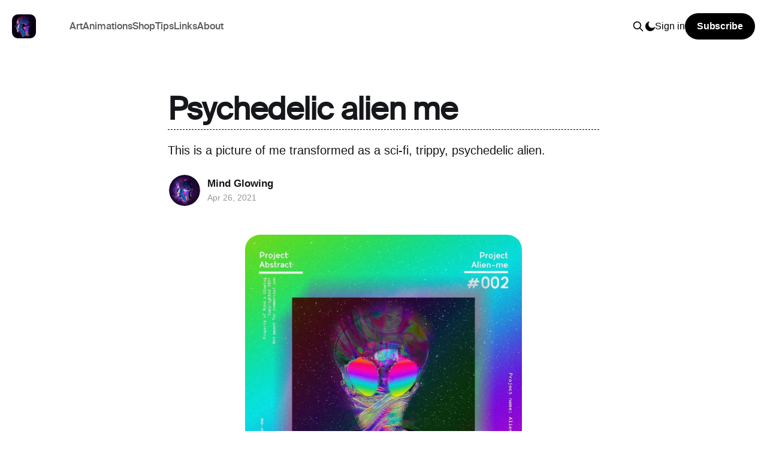

--- FILE ---
content_type: text/html; charset=utf-8
request_url: https://mindglowing.art/alien-me/
body_size: 7206
content:
<!DOCTYPE html>
<html lang="en">
<head>

    <title>Psychedelic alien me</title>
    <meta charset="utf-8" />
    <meta http-equiv="X-UA-Compatible" content="IE=edge" />
    <meta name="HandheldFriendly" content="True" />
    <meta name="viewport" content="width=device-width, initial-scale=1.0" />

    <link rel="stylesheet" type="text/css" href="/assets/built/screen.css?v=9fc6207867" />
    <link rel="stylesheet" type="text/css" href="/assets/built/loader.css?v=9fc6207867" />
    <link rel="stylesheet" type="text/css" href="/assets/built/custom.css?v=9fc6207867" />
    

    <meta name="description" content="Check out my psychedelic, vaporwave, trippy, abstract, colorful, glitch, iridescent, translucent, pop art, retro futuristic, style of art on Instagram!">
    <link rel="icon" href="https://mindglowing.art/content/images/size/w256h256/2023/02/ico-200-1.png" type="image/png">
    <link rel="canonical" href="https://mindglowing.art/alien-me/">
    <meta name="referrer" content="no-referrer-when-downgrade">
    
    <meta property="og:site_name" content="Mind Glowing">
    <meta property="og:type" content="article">
    <meta property="og:title" content="Psychedelic alien me">
    <meta property="og:description" content="This is a picture of me transformed as a sci-fi, trippy, psychedelic alien.">
    <meta property="og:url" content="https://mindglowing.art/alien-me/">
    <meta property="og:image" content="https://mindglowing.art/content/images/2023/04/Psychedelic-alien-me.webp">
    <meta property="article:published_time" content="2021-04-26T20:50:56.000Z">
    <meta property="article:modified_time" content="2023-04-09T15:07:35.000Z">
    <meta property="article:tag" content="Art">
    
    <meta property="article:publisher" content="https://www.facebook.com/mindglowing.art">
    <meta name="twitter:card" content="summary_large_image">
    <meta name="twitter:title" content="Psychedelic alien me">
    <meta name="twitter:description" content="This is a picture of me transformed as a sci-fi, trippy, psychedelic alien.">
    <meta name="twitter:url" content="https://mindglowing.art/alien-me/">
    <meta name="twitter:image" content="https://mindglowing.art/content/images/2023/04/Psychedelic-alien-me.webp">
    <meta name="twitter:label1" content="Written by">
    <meta name="twitter:data1" content="Mind Glowing">
    <meta name="twitter:label2" content="Filed under">
    <meta name="twitter:data2" content="Art">
    <meta name="twitter:site" content="@mindglowingart">
    <meta property="og:image:width" content="1140">
    <meta property="og:image:height" content="1423">
    
    <script type="application/ld+json">
{
    "@context": "https://schema.org",
    "@type": "Article",
    "publisher": {
        "@type": "Organization",
        "name": "Mind Glowing",
        "url": "https://mindglowing.art/",
        "logo": {
            "@type": "ImageObject",
            "url": "https://mindglowing.art/content/images/2022/08/pfp-200.min.webp",
            "width": 60,
            "height": 60
        }
    },
    "author": {
        "@type": "Person",
        "name": "Mind Glowing",
        "image": {
            "@type": "ImageObject",
            "url": "https://mindglowing.art/content/images/2023/02/cover.png",
            "width": 1080,
            "height": 1080
        },
        "url": "https://mindglowing.art/author/mind-glowing/",
        "sameAs": [
            "https://mindglowing.art"
        ]
    },
    "headline": "Psychedelic alien me",
    "url": "https://mindglowing.art/alien-me/",
    "datePublished": "2021-04-26T20:50:56.000Z",
    "dateModified": "2023-04-09T15:07:35.000Z",
    "image": {
        "@type": "ImageObject",
        "url": "https://mindglowing.art/content/images/2023/04/Psychedelic-alien-me.webp",
        "width": 1140,
        "height": 1423
    },
    "keywords": "Art",
    "description": "This is a picture of me transformed as a sci-fi, trippy, psychedelic alien.",
    "mainEntityOfPage": "https://mindglowing.art/alien-me/"
}
    </script>

    <meta name="generator" content="Ghost 6.13">
    <link rel="alternate" type="application/rss+xml" title="Mind Glowing" href="https://mindglowing.art/rss/">
    <script defer src="https://cdn.jsdelivr.net/ghost/portal@~2.56/umd/portal.min.js" data-i18n="true" data-ghost="https://mindglowing.art/" data-key="82d69d49b18ef64887ea0e99bf" data-api="https://mindglowing.art/ghost/api/content/" data-locale="en" crossorigin="anonymous"></script><style id="gh-members-styles">.gh-post-upgrade-cta-content,
.gh-post-upgrade-cta {
    display: flex;
    flex-direction: column;
    align-items: center;
    font-family: -apple-system, BlinkMacSystemFont, 'Segoe UI', Roboto, Oxygen, Ubuntu, Cantarell, 'Open Sans', 'Helvetica Neue', sans-serif;
    text-align: center;
    width: 100%;
    color: #ffffff;
    font-size: 16px;
}

.gh-post-upgrade-cta-content {
    border-radius: 8px;
    padding: 40px 4vw;
}

.gh-post-upgrade-cta h2 {
    color: #ffffff;
    font-size: 28px;
    letter-spacing: -0.2px;
    margin: 0;
    padding: 0;
}

.gh-post-upgrade-cta p {
    margin: 20px 0 0;
    padding: 0;
}

.gh-post-upgrade-cta small {
    font-size: 16px;
    letter-spacing: -0.2px;
}

.gh-post-upgrade-cta a {
    color: #ffffff;
    cursor: pointer;
    font-weight: 500;
    box-shadow: none;
    text-decoration: underline;
}

.gh-post-upgrade-cta a:hover {
    color: #ffffff;
    opacity: 0.8;
    box-shadow: none;
    text-decoration: underline;
}

.gh-post-upgrade-cta a.gh-btn {
    display: block;
    background: #ffffff;
    text-decoration: none;
    margin: 28px 0 0;
    padding: 8px 18px;
    border-radius: 4px;
    font-size: 16px;
    font-weight: 600;
}

.gh-post-upgrade-cta a.gh-btn:hover {
    opacity: 0.92;
}</style>
    <script defer src="https://cdn.jsdelivr.net/ghost/sodo-search@~1.8/umd/sodo-search.min.js" data-key="82d69d49b18ef64887ea0e99bf" data-styles="https://cdn.jsdelivr.net/ghost/sodo-search@~1.8/umd/main.css" data-sodo-search="https://mindglowing.art/" data-locale="en" crossorigin="anonymous"></script>
    
    <link href="https://mindglowing.art/webmentions/receive/" rel="webmention">
    <script defer src="/public/cards.min.js?v=9fc6207867"></script>
    <link rel="stylesheet" type="text/css" href="/public/cards.min.css?v=9fc6207867">
    <script defer src="/public/member-attribution.min.js?v=9fc6207867"></script><style>:root {--ghost-accent-color: #000000;}</style>
    <!-- Matomo -->
<script>
  var _paq = window._paq = window._paq || [];
  /* tracker methods like "setCustomDimension" should be called before "trackPageView" */
  _paq.push(['trackPageView']);
  _paq.push(['enableLinkTracking']);
  (function() {
    var u="https://analytics.kenjibailly.xyz/";
    _paq.push(['setTrackerUrl', u+'matomo.php']);
    _paq.push(['setSiteId', '1']);
    var d=document, g=d.createElement('script'), s=d.getElementsByTagName('script')[0];
    g.async=true; g.src=u+'matomo.js'; s.parentNode.insertBefore(g,s);
  })();
</script>
<!-- End Matomo Code -->
<!-- Matomo Image Tracker-->
<noscript><img referrerpolicy="no-referrer-when-downgrade" src="https://analytics.kenjibailly.xyz/matomo.php?idsite=1&amp;rec=1" style="border:0" alt="" /></noscript>
<!-- End Matomo -->

</head>
<body class="post-template tag-art tag-hash-import-2023-02-01-17-45 tag-hash-import-2023-02-04-20-26 is-head-left-logo has-cover">
<div class="viewport">

    <header id="gh-head" class="gh-head outer">
        <div class="gh-head-inner inner">
            <div class="gh-head-brand">
                <a class="gh-head-logo" href="https://mindglowing.art">
                        <img src="https://mindglowing.art/content/images/2022/08/pfp-200.min.webp" alt="Mind Glowing">
                </a>
                <button class="gh-search gh-icon-btn" data-ghost-search><svg xmlns="http://www.w3.org/2000/svg" fill="none" viewBox="0 0 24 24" stroke="currentColor" stroke-width="2" width="20" height="20"><path stroke-linecap="round" stroke-linejoin="round" d="M21 21l-6-6m2-5a7 7 0 11-14 0 7 7 0 0114 0z"></path></svg></button>
                <button class="gh-burger"></button>
            </div>

            <nav class="gh-head-menu">
                <ul class="nav">
    <li class="nav-art"><a href="https://mindglowing.art/art/">Art</a></li>
    <li class="nav-animations"><a href="https://mindglowing.art/tag/animations/">Animations</a></li>
    <li class="nav-shop"><a href="https://mindglowing.art/shop/">Shop</a></li>
    <li class="nav-tips"><a href="https://mindglowing.art/tag/tips-and-tricks/">Tips</a></li>
    <li class="nav-links"><a href="https://links.mindglowing.art/">Links</a></li>
    <li class="nav-about"><a href="https://mindglowing.art/about/">About</a></li>
</ul>

            </nav>

            <div class="gh-head-actions">
                    <button class="gh-search gh-icon-btn" data-ghost-search><svg xmlns="http://www.w3.org/2000/svg" fill="none" viewBox="0 0 24 24" stroke="currentColor" stroke-width="2" width="20" height="20"><path stroke-linecap="round" stroke-linejoin="round" d="M21 21l-6-6m2-5a7 7 0 11-14 0 7 7 0 0114 0z"></path></svg></button>
                    <button class="gh-theme-toggle gh-icon-btn" onclick="themeToggle()"></button>
                    <div class="gh-head-members">
                                <a class="gh-head-link" href="#/portal/signin" data-portal="signin">Sign in</a>
                                <a class="gh-head-button" href="#/portal/signup" data-portal="signup">Subscribe</a>
                    </div>
            </div>
        </div>
    </header>

    <div class="site-content">
        



<main id="site-main" class="site-main">
<article class="article post tag-art tag-hash-import-2023-02-01-17-45 tag-hash-import-2023-02-04-20-26 ">

    <header class="article-header gh-canvas">

        <div class="article-tag post-card-tags">
        </div>

        <h1 class="article-title">Psychedelic alien me</h1>

            <p class="article-excerpt">This is a picture of me transformed as a sci-fi, trippy, psychedelic alien.</p>

        <div class="article-byline">
        <section class="article-byline-content">

            <ul class="author-list">
                <li class="author-list-item">
                    <a href="/author/mind-glowing/" class="author-avatar">
                        <img class="author-profile-image" src="/content/images/size/w200/2023/02/cover.png" alt="Mind Glowing" />
                    </a>
                </li>
            </ul>

            <div class="article-byline-meta">
                <h4 class="author-name"><a href="/author/mind-glowing/">Mind Glowing</a></h4>
                <div class="byline-meta-content">
                    <time class="byline-meta-date" datetime="2021-04-26">Apr 26, 2021</time>
                </div>
            </div>

        </section>
        </div>

            <figure class="article-image">
                <img
                    srcset="/content/images/size/w300/2023/04/Psychedelic-alien-me.webp 300w,
                            /content/images/size/w750/2023/04/Psychedelic-alien-me.webp 600w,
                            /content/images/size/w1140/2023/04/Psychedelic-alien-me.webp 1000w,
                            /content/images/size/w1920/2023/04/Psychedelic-alien-me.webp 2000w"
                    sizes="(min-width: 1400px) 1400px, 92vw"
                    src="/content/images/size/w1920/2023/04/Psychedelic-alien-me.webp"
                    alt="Psychedelic alien me"
                />

            </figure>

    </header>

    <section class="gh-content gh-canvas">
        <!--kg-card-begin: html--><blockquote class="instagram-media" data-instgrm-permalink="https://www.instagram.com/p/CN0hYHehqRs/?utm_source=ig_embed&amp;utm_campaign=loading" data-instgrm-version="13" style=" background:#FFF; border:0; border-radius:3px; box-shadow:0 0 1px 0 rgba(0,0,0,0.5),0 1px 10px 0 rgba(0,0,0,0.15); margin: 1px; max-width:540px; min-width:326px; padding:0; width:99.375%; width:-webkit-calc(100% - 2px); width:calc(100% - 2px);"><div style="padding:16px;"> <a href="https://www.instagram.com/p/CN0hYHehqRs/?utm_source=ig_embed&utm_campaign=loading" style=" background:#FFFFFF; line-height:0; padding:0 0; text-align:center; text-decoration:none; width:100%;" target="_blank"> <div style=" display: flex; flex-direction: row; align-items: center;"> <div style="background-color: #F4F4F4; border-radius: 50%; flex-grow: 0; height: 40px; margin-right: 14px; width: 40px;"></div> <div style="display: flex; flex-direction: column; flex-grow: 1; justify-content: center;"> <div style=" background-color: #F4F4F4; border-radius: 4px; flex-grow: 0; height: 14px; margin-bottom: 6px; width: 100px;"></div> <div style=" background-color: #F4F4F4; border-radius: 4px; flex-grow: 0; height: 14px; width: 60px;"></div></div></div><div style="padding: 19% 0;"></div> <div style="display:block; height:50px; margin:0 auto 12px; width:50px;"><svg width="50px" height="50px" viewBox="0 0 60 60" version="1.1" xmlns="https://www.w3.org/2000/svg" xmlns:xlink="https://www.w3.org/1999/xlink"><g stroke="none" stroke-width="1" fill="none" fill-rule="evenodd"><g transform="translate(-511.000000, -20.000000)" fill="#000000"><g><path d="M556.869,30.41 C554.814,30.41 553.148,32.076 553.148,34.131 C553.148,36.186 554.814,37.852 556.869,37.852 C558.924,37.852 560.59,36.186 560.59,34.131 C560.59,32.076 558.924,30.41 556.869,30.41 M541,60.657 C535.114,60.657 530.342,55.887 530.342,50 C530.342,44.114 535.114,39.342 541,39.342 C546.887,39.342 551.658,44.114 551.658,50 C551.658,55.887 546.887,60.657 541,60.657 M541,33.886 C532.1,33.886 524.886,41.1 524.886,50 C524.886,58.899 532.1,66.113 541,66.113 C549.9,66.113 557.115,58.899 557.115,50 C557.115,41.1 549.9,33.886 541,33.886 M565.378,62.101 C565.244,65.022 564.756,66.606 564.346,67.663 C563.803,69.06 563.154,70.057 562.106,71.106 C561.058,72.155 560.06,72.803 558.662,73.347 C557.607,73.757 556.021,74.244 553.102,74.378 C549.944,74.521 548.997,74.552 541,74.552 C533.003,74.552 532.056,74.521 528.898,74.378 C525.979,74.244 524.393,73.757 523.338,73.347 C521.94,72.803 520.942,72.155 519.894,71.106 C518.846,70.057 518.197,69.06 517.654,67.663 C517.244,66.606 516.755,65.022 516.623,62.101 C516.479,58.943 516.448,57.996 516.448,50 C516.448,42.003 516.479,41.056 516.623,37.899 C516.755,34.978 517.244,33.391 517.654,32.338 C518.197,30.938 518.846,29.942 519.894,28.894 C520.942,27.846 521.94,27.196 523.338,26.654 C524.393,26.244 525.979,25.756 528.898,25.623 C532.057,25.479 533.004,25.448 541,25.448 C548.997,25.448 549.943,25.479 553.102,25.623 C556.021,25.756 557.607,26.244 558.662,26.654 C560.06,27.196 561.058,27.846 562.106,28.894 C563.154,29.942 563.803,30.938 564.346,32.338 C564.756,33.391 565.244,34.978 565.378,37.899 C565.522,41.056 565.552,42.003 565.552,50 C565.552,57.996 565.522,58.943 565.378,62.101 M570.82,37.631 C570.674,34.438 570.167,32.258 569.425,30.349 C568.659,28.377 567.633,26.702 565.965,25.035 C564.297,23.368 562.623,22.342 560.652,21.575 C558.743,20.834 556.562,20.326 553.369,20.18 C550.169,20.033 549.148,20 541,20 C532.853,20 531.831,20.033 528.631,20.18 C525.438,20.326 523.257,20.834 521.349,21.575 C519.376,22.342 517.703,23.368 516.035,25.035 C514.368,26.702 513.342,28.377 512.574,30.349 C511.834,32.258 511.326,34.438 511.181,37.631 C511.035,40.831 511,41.851 511,50 C511,58.147 511.035,59.17 511.181,62.369 C511.326,65.562 511.834,67.743 512.574,69.651 C513.342,71.625 514.368,73.296 516.035,74.965 C517.703,76.634 519.376,77.658 521.349,78.425 C523.257,79.167 525.438,79.673 528.631,79.82 C531.831,79.965 532.853,80.001 541,80.001 C549.148,80.001 550.169,79.965 553.369,79.82 C556.562,79.673 558.743,79.167 560.652,78.425 C562.623,77.658 564.297,76.634 565.965,74.965 C567.633,73.296 568.659,71.625 569.425,69.651 C570.167,67.743 570.674,65.562 570.82,62.369 C570.966,59.17 571,58.147 571,50 C571,41.851 570.966,40.831 570.82,37.631"></path></g></g></g></svg></div><div style="padding-top: 8px;"> <div style=" color:#3897f0; font-family:Arial,sans-serif; font-size:14px; font-style:normal; font-weight:550; line-height:18px;"> View this post on Instagram</div></div><div style="padding: 12.5% 0;"></div> <div style="display: flex; flex-direction: row; margin-bottom: 14px; align-items: center;"><div> <div style="background-color: #F4F4F4; border-radius: 50%; height: 12.5px; width: 12.5px; transform: translateX(0px) translateY(7px);"></div> <div style="background-color: #F4F4F4; height: 12.5px; transform: rotate(-45deg) translateX(3px) translateY(1px); width: 12.5px; flex-grow: 0; margin-right: 14px; margin-left: 2px;"></div> <div style="background-color: #F4F4F4; border-radius: 50%; height: 12.5px; width: 12.5px; transform: translateX(9px) translateY(-18px);"></div></div><div style="margin-left: 8px;"> <div style=" background-color: #F4F4F4; border-radius: 50%; flex-grow: 0; height: 20px; width: 20px;"></div> <div style=" width: 0; height: 0; border-top: 2px solid transparent; border-left: 6px solid #f4f4f4; border-bottom: 2px solid transparent; transform: translateX(16px) translateY(-4px) rotate(30deg)"></div></div><div style="margin-left: auto;"> <div style=" width: 0px; border-top: 8px solid #F4F4F4; border-right: 8px solid transparent; transform: translateY(16px);"></div> <div style=" background-color: #F4F4F4; flex-grow: 0; height: 12px; width: 16px; transform: translateY(-4px);"></div> <div style=" width: 0; height: 0; border-top: 8px solid #F4F4F4; border-left: 8px solid transparent; transform: translateY(-4px) translateX(8px);"></div></div></div> <div style="display: flex; flex-direction: column; flex-grow: 1; justify-content: center; margin-bottom: 24px;"> <div style=" background-color: #F4F4F4; border-radius: 4px; flex-grow: 0; height: 14px; margin-bottom: 6px; width: 224px;"></div> <div style=" background-color: #F4F4F4; border-radius: 4px; flex-grow: 0; height: 14px; width: 144px;"></div></div></a><p style=" color:#c9c8cd; font-family:Arial,sans-serif; font-size:14px; line-height:17px; margin-bottom:0; margin-top:8px; overflow:hidden; padding:8px 0 7px; text-align:center; text-overflow:ellipsis; white-space:nowrap;"><a href="https://www.instagram.com/p/CN0hYHehqRs/?utm_source=ig_embed&utm_campaign=loading" style=" color:#c9c8cd; font-family:Arial,sans-serif; font-size:14px; font-style:normal; font-weight:normal; line-height:17px; text-decoration:none;" target="_blank">A post shared by Mind x Glowing (@mindxglowing)</a></p></div></blockquote> <script async src="//www.instagram.com/embed.js"></script><!--kg-card-end: html-->
    </section>


</article>
</main>

    <section class="footer-cta outer">
        <div class="inner">
            <h2 class="footer-cta-title">Sign up for more like this.</h2>
            <a class="footer-cta-button" href="#/portal" data-portal>
                <div class="footer-cta-input">Enter your email</div>
                <span>Subscribe</span>
            </a>
        </div>
    </section>



            <aside class="read-more-wrap outer">
                <div class="read-more inner">
                        
<article class="post-card-clean post">

    <a class="post-card-image-link" href="/vortex-of-imagination/">

        <img class="post-card-image"
            srcset="/content/images/size/w300/2023/10/final-12.png 300w,
                    /content/images/size/w750/2023/10/final-12.png 600w,
                    /content/images/size/w1140/2023/10/final-12.png 1000w,
                    /content/images/size/w1920/2023/10/final-12.png 2000w"
            sizes="(max-width: 1000px) 400px, 800px"
            src="/content/images/size/w300/2023/10/final-12.png"
            alt="Vortex of Imagination"
            loading="lazy"
        />


    </a>

    <div class="post-card-content">

        <a class="post-card-content-link" href="/vortex-of-imagination/">
            <header class="post-card-header">
                <div class="post-card-tags">
                </div>
                <h2 class="post-card-title">
                    Vortex of Imagination
                </h2>
            </header>
                <div class="post-card-excerpt">An animation of the Vortex of Imagination.</div>
        </a>

        <footer class="post-card-meta">
            <time class="post-card-meta-date" datetime="2023-10-17">Oct 17, 2023</time>
        </footer>

    </div>

</article>
                        
<article class="post-card-clean post">

    <a class="post-card-image-link" href="/the-unveiled-passage/">

        <img class="post-card-image"
            srcset="/content/images/size/w300/2023/10/final-11.png 300w,
                    /content/images/size/w750/2023/10/final-11.png 600w,
                    /content/images/size/w1140/2023/10/final-11.png 1000w,
                    /content/images/size/w1920/2023/10/final-11.png 2000w"
            sizes="(max-width: 1000px) 400px, 800px"
            src="/content/images/size/w300/2023/10/final-11.png"
            alt="The Unveiled Passage"
            loading="lazy"
        />


    </a>

    <div class="post-card-content">

        <a class="post-card-content-link" href="/the-unveiled-passage/">
            <header class="post-card-header">
                <div class="post-card-tags">
                </div>
                <h2 class="post-card-title">
                    The Unveiled Passage
                </h2>
            </header>
                <div class="post-card-excerpt">Woman opens gate to the cosmic unknown, embracing her extraordinary destiny.</div>
        </a>

        <footer class="post-card-meta">
            <time class="post-card-meta-date" datetime="2023-10-17">Oct 17, 2023</time>
        </footer>

    </div>

</article>
                        
<article class="post-card-clean post">

    <a class="post-card-image-link" href="/emerald-nebula-dreams/">

        <img class="post-card-image"
            srcset="/content/images/size/w300/2023/10/finish3.png 300w,
                    /content/images/size/w750/2023/10/finish3.png 600w,
                    /content/images/size/w1140/2023/10/finish3.png 1000w,
                    /content/images/size/w1920/2023/10/finish3.png 2000w"
            sizes="(max-width: 1000px) 400px, 800px"
            src="/content/images/size/w300/2023/10/finish3.png"
            alt="Emerald Nebula Dreams"
            loading="lazy"
        />


    </a>

    <div class="post-card-content">

        <a class="post-card-content-link" href="/emerald-nebula-dreams/">
            <header class="post-card-header">
                <div class="post-card-tags">
                </div>
                <h2 class="post-card-title">
                    Emerald Nebula Dreams
                </h2>
            </header>
                <div class="post-card-excerpt">Girl&#39;s cosmic connection inspires a radiant, star-studded, emerald dreamscape.</div>
        </a>

        <footer class="post-card-meta">
            <time class="post-card-meta-date" datetime="2023-10-17">Oct 17, 2023</time>
        </footer>

    </div>

</article>
                        
<article class="post-card-clean post">

    <a class="post-card-image-link" href="/cosmic-oath-of-the-enchantress/">

        <img class="post-card-image"
            srcset="/content/images/size/w300/2023/10/final-10.png 300w,
                    /content/images/size/w750/2023/10/final-10.png 600w,
                    /content/images/size/w1140/2023/10/final-10.png 1000w,
                    /content/images/size/w1920/2023/10/final-10.png 2000w"
            sizes="(max-width: 1000px) 400px, 800px"
            src="/content/images/size/w300/2023/10/final-10.png"
            alt="Cosmic Oath of the Enchantress"
            loading="lazy"
        />


    </a>

    <div class="post-card-content">

        <a class="post-card-content-link" href="/cosmic-oath-of-the-enchantress/">
            <header class="post-card-header">
                <div class="post-card-tags">
                </div>
                <h2 class="post-card-title">
                    Cosmic Oath of the Enchantress
                </h2>
            </header>
                <div class="post-card-excerpt">Enchantress pledges to protect and cherish the cosmic wonders forever.</div>
        </a>

        <footer class="post-card-meta">
            <time class="post-card-meta-date" datetime="2023-10-17">Oct 17, 2023</time>
        </footer>

    </div>

</article>
                        
<article class="post-card-clean post">

    <a class="post-card-image-link" href="/starfire-alchemist/">

        <img class="post-card-image"
            srcset="/content/images/size/w300/2023/10/final-9.png 300w,
                    /content/images/size/w750/2023/10/final-9.png 600w,
                    /content/images/size/w1140/2023/10/final-9.png 1000w,
                    /content/images/size/w1920/2023/10/final-9.png 2000w"
            sizes="(max-width: 1000px) 400px, 800px"
            src="/content/images/size/w300/2023/10/final-9.png"
            alt="Starfire Alchemist"
            loading="lazy"
        />


    </a>

    <div class="post-card-content">

        <a class="post-card-content-link" href="/starfire-alchemist/">
            <header class="post-card-header">
                <div class="post-card-tags">
                </div>
                <h2 class="post-card-title">
                    Starfire Alchemist
                </h2>
            </header>
                <div class="post-card-excerpt">&quot;Starfire Alchemist&quot; ignites cosmic wonders, uniting dreams with the universe.</div>
        </a>

        <footer class="post-card-meta">
            <time class="post-card-meta-date" datetime="2023-10-15">Oct 15, 2023</time>
        </footer>

    </div>

</article>
                        
<article class="post-card-clean post">

    <a class="post-card-image-link" href="/radiant-halo-of-dreams/">

        <img class="post-card-image"
            srcset="/content/images/size/w300/2023/10/final-8.png 300w,
                    /content/images/size/w750/2023/10/final-8.png 600w,
                    /content/images/size/w1140/2023/10/final-8.png 1000w,
                    /content/images/size/w1920/2023/10/final-8.png 2000w"
            sizes="(max-width: 1000px) 400px, 800px"
            src="/content/images/size/w300/2023/10/final-8.png"
            alt="Radiant Halo of Dreams"
            loading="lazy"
        />


    </a>

    <div class="post-card-content">

        <a class="post-card-content-link" href="/radiant-halo-of-dreams/">
            <header class="post-card-header">
                <div class="post-card-tags">
                </div>
                <h2 class="post-card-title">
                    Radiant Halo of Dreams
                </h2>
            </header>
                <div class="post-card-excerpt">Radiant girl&#39;s dreams kindle cosmic halo, embracing limitless cosmic possibilities.</div>
        </a>

        <footer class="post-card-meta">
            <time class="post-card-meta-date" datetime="2023-10-14">Oct 14, 2023</time>
        </footer>

    </div>

</article>
                </div>
            </aside>



    </div>

    <footer class="site-footer outer">
    <div class="inner">
        <div class="footer_logo">
            <a href="/">
                <img src="/assets/images/logo-black.svg?v=9fc6207867" width="400px" alt=""/>
            </a>
        </div>
        <nav class="site-footer-nav">
            <div class="footer_site">
                <header>
                    <h1><a href="/">MindGlowing.art</a></h1>
                </header>
                <ul>
                    <li><a href="/">Home</a></li>
                    <li><a href="/shop">Shop</a></li>
                    <li><a href="/art">Art</a></li>
                    <li><a href="/youtube">YouTube</a></li>
                    <li><a href="/tips-and-tricks">Tips</a></li>
                    <li><a href="/about">About</a></li>
                    <li><a href="/#portal/signup">Subscribe</a></li>
                    <li><a href="/#/portal/signin">Sign In</a></li>
                </ul>
            </div>
            <div class="footer_socials">
                <header>
                    <h1><a href="https://links.mindglowing.art">Socials</a></h1>
                </header>
                <ul>
                    <li><a target="_blank" href="https://twitter.com/mindglowingart">Twitter</a></li>
                    <li><a target="_blank" href="https://www.youtube.com/@mind_glowing">YouTube</a></li>
                    <li><a target="_blank" href="https://www.instagram.com/mindglowing.art/">Instagram</a></li>
                    <li><a target="_blank" href="https://discord.mindglowing.art/">Discord</a></li>
                    <li><a target="_blank" href="https://links.mindglowing.art">Links</a></li>
                </ul>
            </div>
            <div class="footer_external">
                <header>
                    <h1>External</h1>
                </header>
                <ul>
                    <li><a href="https://deep-space.mindglowing.art">Deep Space</a></li>
                    <li><a target="_blank" href="https://opensea.io/MindGlowing/created">OpenSea</a></li>
                    <li><a target="_blank" href="https://objkt.com/profile/tz1VamDB4cqpdfYXLjfiX6XAwmmXVoXbY2Rg/collections">Objkt</a></li>
                    <li><a target="_blank" href="https://mindglowingart.gumroad.com/">Gumroad</a></li>
                    <li><a target="_blank" href="https://www.buymeacoffee.com/mindglowing">Buy me a coffee</a></li>
                    <li><a target="_blank" href="https://www.paypal.com/donate/?cmd=_s-xclick&hosted_button_id=QCX6LUQA9CZFC">PayPal</a></li>
                    <li><a target="_blank" href="https://ghost.org/">Powered by Ghost</a></li>
                    <li><a target="_blank" href="https://kenjibailly.xyz/">Kenji Bailly</a></li>
                </ul>
            </div>
        </nav>
    </div>
</footer>
</div>


<script
    src="https://code.jquery.com/jquery-3.5.1.min.js"
    integrity="sha256-9/aliU8dGd2tb6OSsuzixeV4y/faTqgFtohetphbbj0="
    crossorigin="anonymous">
</script>
<script src="/assets/built/casper.js?v=9fc6207867"></script>
<script>
$(document).ready(function () {
    // Mobile Menu Trigger
    $('.gh-burger').click(function () {
        $('body').toggleClass('gh-head-open');
    });
    // FitVids - Makes video embeds responsive
    $(".gh-content").fitVids();
});
</script>
<script defer async src="/assets/built/main.min.js?v=9fc6207867"></script>



</body>
</html>


--- FILE ---
content_type: text/css; charset=UTF-8
request_url: https://mindglowing.art/assets/built/loader.css?v=9fc6207867
body_size: -83
content:

/*# sourceMappingURL=loader.css.map */

--- FILE ---
content_type: text/css; charset=UTF-8
request_url: https://mindglowing.art/assets/built/custom.css?v=9fc6207867
body_size: 3809
content:
:root{--color-grey:#5e5e5e;--color-light-grey:#969696;--color-lighter-grey:#cacaca;--color-lightest-grey:#ebebeb}@font-face{font-family:Suisse Medium;font-style:normal;font-weight:400;src:url(/assets/fonts/suisseintl-medium-webfont.woff2) format("woff2"),url(/assets/fonts/suisseintl-medium-webfont.woff) format("woff")}@font-face{font-family:Suisse;font-style:normal;font-weight:400;src:url(/assets/fonts/suisseintl-regular-webfont.woff2) format("woff2"),url(/assets/fonts/suisseintl-regular-webfont.woff) format("woff")}@font-face{font-family:Suisse Bold;font-style:normal;font-weight:400;src:url(/assets/fonts/suisseintl-bold-webfont.woff2) format("woff2"),url(/assets/fonts/suisseintl-bold-webfont.woff) format("woff")}::-moz-selection{background:#000;color:#fff}::selection{background:#000;color:#fff}h2{color:#000;font-family:Suisse Bold,sans-serif}.has-cover .site-header-content{background-color:transparent}.gh-head-menu .nav a{color:var(--color-grey);font-family:Suisse Medium,sans-serif}.dark-mode .gh-head-menu .nav a{color:#fff}.has-cover .gh-head-button{background:#000;color:#fff;transition:all .2s ease}.dark-mode .has-cover .gh-head-button{background:#fff;color:#000}.has-cover .gh-head-button:hover{margin-top:-5px}.has-cover .site-description{color:#000;font-family:Suisse,sans-serif;font-size:35px}.dark-mode .has-cover .site-description{color:#fff}:is(.home-template,.paged:not(.tag-template):not(.author-template)).has-cover .gh-head{color:#000}.dark-mode :is(.home-template,.paged:not(.tag-template):not(.author-template)).has-cover .gh-head{color:#fff}.site-logo{border-radius:20%;max-height:200px}.rainbow,.subscribe_c2a a:hover{animation:rainbow 180s linear infinite;background:linear-gradient(270deg,#1e5799,#2ce0bf,#76dd2c,#dba62b,#ff1493,#1e5799);-webkit-background-clip:text;background-size:80% 100%;color:transparent;text-align:center}@keyframes rainbow{0%{background-position-x:0}to{background-position-x:10240px}}.gh-theme-toggle{background-color:transparent;background-image:url(/assets/images/moon.webp);background-repeat:no-repeat;height:16px;width:16px}.dark-mode .gh-theme-toggle{background-image:url(/assets/images/sun.webp)}.gh-search svg{color:#000}.dark-mode .gh-search svg{color:#fff}.post-card-clean{backdrop-filter:blur(20px);-webkit-backdrop-filter:blur(20px);background:hsla(0,0%,100%,.17);background-size:cover;border-radius:16px;box-shadow:0 4px 30px rgba(0,0,0,.1);display:flex;flex-direction:column;grid-column:span 2;margin:0 auto 50px;max-height:500px;max-width:300px;overflow:hidden;position:relative;transition:all 1s ease;transition:margin-top .3s ease;width:100%;word-break:break-word}.post-card-clean:hover{box-shadow:0 0 30px #000;opacity:85%;top:-5px}.sub_cat .post-card-clean:hover{box-shadow:0 0 30px #fff}.dark-mode .post-card-clean:hover{box-shadow:0 0 30px #000}.dark-mode .post-card-clean{backdrop-filter:blur(20px);-webkit-backdrop-filter:blur(20px);background:rgba(0,0,0,.5);border-radius:16px;box-shadow:0 4px 30px rgba(0,0,0,.1)}.post-card-meta{margin-bottom:20px;margin-left:20px}.post-card-content-link{color:#fff;margin-left:20px}html.dark-mode .post-card-title{color:#fff}html.dark-mode :is(.post-card-tags,.post-card-meta,.article-tag a,.byline-meta-content,.pagination .page-number){color:var(--color-grey)}.post-card-primary-tag{color:var(--color-lighter-grey)}.post-card-excerpt{color:var(--color-light-grey)}.post-card-image-link{height:-moz-fit-content;height:fit-content;min-height:-moz-fit-content;min-height:fit-content;width:100%}.post-card-image{position:relative}.yt-feed .post-card-image{position:absolute}.more{float:right;transition:all .2s ease}.more:hover{margin-right:5px}.more-link{background-color:#fff;border-radius:20px;box-shadow:0 0 30px var(--color-grey);color:#000;padding:10px;text-align:center}.dark-mode .more-link,.more-link:hover{background-color:#000;color:#fff}.dark-mode .more-link{box-shadow:0 0 30px #000}.dark-mode .more-link:hover{background-color:#fff;color:#000}.sub_cat{backdrop-filter:blur(20px);-webkit-backdrop-filter:blur(20px);background:hsla(0,0%,100%,.17);border-radius:25px;box-shadow:0 4px 30px rgba(0,0,0,.1);height:100%;margin-bottom:50px;overflow:hidden;padding:50px;position:relative;width:100%}.gh-head{position:relative;z-index:999}.has-cover:not(.home-template) .gh-head{background-color:unset}.gh-head-logo img{border-radius:10px}.pagination{display:block;height:-moz-fit-content;height:fit-content;height:100px;width:100%}.pagination a{background-color:#000;border-radius:45px;color:#fff;display:block;float:right;height:-moz-fit-content;height:fit-content;margin-left:20px;padding:12px 20px;text-align:left;width:-moz-fit-content;width:fit-content}.pagination .page-number{margin-top:60px;position:absolute;right:80px}.pagination .older-posts{margin-top:0;position:absolute;right:60px}.pagination .newer-posts{margin-top:0;position:absolute;right:230px}@media (max-width:767px){.pagination .page-number{display:block;right:20px}.pagination .older-posts{right:10px}.pagination .newer-posts{right:180px}}@media (max-width:475px){.pagination{width:200px}.pagination .page-number{margin-top:120px}.pagination .older-posts{margin-top:60px;right:10px}.pagination .newer-posts{right:10px}}.gh-head-link{color:#000}.dark-mode .gh-head-link,h1{color:#fff}h1{border-bottom:1px dashed #fff;font-family:Suisse,sans-serif;font-size:5em;margin-bottom:0;width:100%}.custom-page-h1{border-bottom:1px dashed var(--color-grey);color:#000;margin-top:50px;padding-left:10%;width:100%}.dark-mode .custom-page-h1{color:#fff}.gh-canvas .article-image img{border-radius:25px;max-height:80vh;width:auto}.inner{max-width:unset}.video-bg{height:100%;position:absolute;right:0;top:0;width:100%;z-index:-1}.video-bg video{height:100%;-o-object-fit:cover;object-fit:cover;width:100%}.post-feed-index{display:inline-flex;gap:unset;overflow-x:hidden;overflow-y:hidden;width:100%}.sub_cat article{margin-left:0;margin-right:30px;min-width:300px;position:relative}.post-card-excerpt{padding-right:20px}.sub_cat h2{color:#fff}.sub_cat .post-card-excerpt{color:var(--color-lightest-grey);padding-bottom:20px}.post-feed-art{display:flex;flex-wrap:wrap;gap:20px;margin:0 auto;padding-left:70px;padding-right:70px}.post-feed-art .post-card-clean{margin:50px 0 0;min-width:300px}.subscribe_c2a{background-color:#000;border-radius:25px;float:left;margin-left:30px;max-width:500px;padding:20px 20px 40px}.subscribe_c2a p{margin-bottom:70px}.subscribe_c2a a{color:#fff;font-family:Suisse Medium,sans-serif;font-size:3em}.site-header-inner{display:flex;margin:0 auto;width:-moz-fit-content;width:fit-content}.is-head-left-logo.home-template .gh-head:not(.is-header-hidden) .gh-head-menu{margin-left:0}@media (max-width:840px){.site-header-inner{display:block}.subscribe_c2a{margin-left:0;margin-top:20px}.site-header-content{margin-top:50px}}.article-title{border-bottom:1px dashed #000}.dark-mode .article-title{border-bottom:1px dashed #fff}.socials{display:flex;flex-wrap:wrap;gap:10px;margin:0 auto 100px;max-width:850px}.socials p{bottom:25px;color:#fff;float:right;font-family:Suisse Medium,sans-serif;font-size:4em;margin-right:30px;position:absolute;right:0}.socials>a>div{border-radius:25px;height:300px;padding-top:5px;position:relative;transition:all 1s ease;width:400px}.socials img{backdrop-filter:blur(20px);-webkit-backdrop-filter:blur(20px);background:hsla(0,0%,100%,.17);border-radius:16px;box-shadow:0 4px 30px rgba(0,0,0,.1);margin-left:20px;margin-top:10px;padding:10px}.youtube{background:red;background:linear-gradient(120deg,red,#7c0000)}.socials>a>.youtube-hover{height:250px;margin-left:50px;margin-top:50px;width:350px}.socials>a>.twitter-hover{height:250px;margin-right:50px;margin-top:50px;width:350px}.socials>a>.instagram-hover{height:250px;margin-bottom:50px;margin-left:50px;width:350px}.socials>a>.links-hover{height:250px;margin-bottom:50px;margin-right:50px;width:350px}.twitter{background:#1d9bf0;background:linear-gradient(120deg,#1d9bf0,#004573)}.instagram{background:#5b51d8;background:linear-gradient(120deg,#5b51d8,#833ab4 33%,#c13584 66%,#f56040)}.links{background:#9e00fc;background:linear-gradient(120deg,#9e00fc,#00d5ff)}.links img{border-radius:25px}.site-footer{height:350px;max-height:320px;overflow:hidden;padding:0}.site-footer .inner{background-color:#000;border-radius:25px;display:inline-flex;height:350px;padding:30px}.dark-mode .site-footer .inner{background-color:#fff}.site-footer a{color:#fff}.dark-mode .site-footer a{color:#000}.dark-mode .author-list-item svg{background-color:#fff}.shop-feed .post-card-title{margin-bottom:20px}.yt-feed .post-card-title{padding-right:10px}.site-footer h1{border-bottom:1px dotted #fff;color:#fff;font-size:2em;margin-bottom:20px;width:-moz-fit-content;width:fit-content}.site-footer h1 a{font-size:1em}.dark-mode .site-footer h1{border-bottom:1px dotted #000;color:#000}.site-footer-nav a{display:block;font-size:1.3em;margin-left:0;width:-moz-fit-content;width:fit-content}.site-footer-nav ul a:hover{border-bottom:1px dashed #fff}.dark-mode .site-footer-nav ul a:hover{border-bottom:1px dashed #000}.site-footer ul{display:block;justify-content:left;list-style:none;list-style-type:none}.site-footer li{display:block}.site-footer-nav{display:inline-flex}.site-footer-nav>div{margin-right:100px;width:150px}.footer_logo{width:50vw}.footer_logo img{background-color:#fff;border-radius:25px;margin:0 auto}.site-footer-nav li:not(:first-child) a:before{background:none}.footer_socials{margin-left:50px}@media (max-width:1330px){.footer_logo{display:none}.site-footer-nav{margin:0 auto}}@media (max-width:800px){.site-footer-nav{display:block}.site-footer{height:920px;max-height:890px}.site-footer .inner{height:920px;max-width:100%}.footer_socials{margin-left:0}.site-footer-nav>div{margin-top:50px}}@media (max-width:830px){.socials{display:block;margin-top:100px;width:220px}.socials>a>div{background:transparent;display:inline-block;height:100px;margin:0 auto;width:100px}.socials p{display:none}.socials img{background:transparent;padding:0}}@media (max-width:767px){.site-logo{max-width:unset}}.outer{padding:0}.sub{padding:50px}.deep-space-cat{padding:50px;position:relative}.deep-space-cat img{border-radius:15px;min-height:80vh;-o-object-fit:cover;object-fit:cover;position:relative;z-index:-1}.deep-space{backdrop-filter:blur(10px);-webkit-backdrop-filter:blur(10px);background:hsla(0,0%,100%,.17);border-radius:25px;box-shadow:0 4px 30px rgba(0,0,0,.1);color:#000;height:-moz-fit-content;height:fit-content;left:50%;padding:20px;position:absolute;text-align:center;top:50%;transform:translate(-50%,-50%);width:50%}.dark-mode .deep-space{background:rgba(0,0,0,.3)}.deep-space button{background-color:#fff;border-radius:15px;bottom:20px;box-shadow:0 0 0 #000;font-size:1.4em;margin-bottom:10px;margin-top:50px;padding:10px;transition:all .2s ease;width:50%}.deep-space button:hover{background-color:#000;box-shadow:0 0 20px #000;color:#fff}.dark-mode .deep-space{color:#000}.dark-mode .deep-space button{background-color:#000;color:#fff}.deep-space p{color:#fff;margin:0 auto;width:80%}.dark-mode .deep-space button:hover{background-color:#fff;color:#000}@media (max-width:1250px){.deep-space{padding-left:0;padding-right:0;width:70%}}@media (max-width:400px){.deep-space-cat img{min-height:90vh}}.gh-burger{margin-left:20px;margin-right:30px}.has-cover .gh-burger:after,.has-cover .gh-burger:before{background-color:#000}.dark-mode .has-cover .gh-burger:after,.dark-mode .has-cover .gh-burger:before{background-color:#fff}.gh-head-actions{margin-right:20px}.gh-head-logo{margin-left:20px}@media (max-width:767px){#gh-head .gh-head-brand .gh-search{left:80px;position:absolute}.home-template #gh-head .gh-head-brand .gh-search{left:60px}#gh-head .gh-head-button{width:80%}.gh-head-open.has-cover #gh-head,.gh-head-open.has-cover #gh-head .gh-head-actions{background-color:#fff;overflow-y:hidden scroll}.dark-mode .gh-head-open.has-cover #gh-head,.dark-mode .gh-head-open.has-cover #gh-head .gh-head-actions{background-color:#000}#gh-head .gh-head-brand .gh-search{right:60px}.gh-head-menu .nav a{color:#000}.dark-mode .gh-head-menu .nav a{color:#fff}.gh-head-actions{margin-right:0}.has-cover .gh-head-button:hover{margin-top:0}}@media (max-width:3640px){.post-feed-art{width:3344px}}@media (max-width:3320px){.post-feed-art{width:3024px}}@media (max-width:3000px){.post-feed-art{width:2704px}}@media (max-width:2680px){.post-feed-art{width:2384px}}@media (max-width:2360px){.post-feed-art{width:2064px}}@media (max-width:2040px){.post-feed-art{width:1744px}}@media (max-width:1720px){.post-feed-art{width:1424px}}@media (max-width:1400px){.post-feed-art{width:1104px}}@media (max-width:1080px){.post-feed-art{width:784px}}@media (max-width:760px){.post-feed-art{width:100%}}@media (max-width:750px){.sub{padding:40px}.sub_cat article{margin-right:0}.post-feed-art{gap:0;padding:0}}@media (max-width:535px){.subscribe_c2a{float:unset;margin:20px auto 0;max-width:90%;width:90%}}@media (max-width:400px){.socials p,.subscribe_c2a a{font-size:2em}}.home-template .shop-feed{display:flex}.ty-glass{background:hsla(0,0%,100%,.17);border-radius:25px;height:-moz-fit-content;height:fit-content;margin:0 auto;max-width:600px;overflow:hidden;padding:30px 20px;position:relative;width:90%}.dark-mode .ty-glass,.ty-glass{backdrop-filter:blur(20px);-webkit-backdrop-filter:blur(20px);box-shadow:0 4px 30px rgba(0,0,0,.1)}.dark-mode .ty-glass{background:rgba(0,0,0,.5);border-radius:16px}.ty-glass p{color:#fff;margin:0 auto;text-align:center;width:-moz-fit-content;width:fit-content}.ty-glass p a{border-bottom:1px dashed #fff;color:#fff}.dark-mode .ty-glass p a{color:#fff;font-weight:700}.ty-glass .more{float:none;margin:50px auto 0;width:-moz-fit-content;width:fit-content}.yt-feed .post-card-clean{min-width:533px}.img-bg{display:none;position:absolute;right:0;top:0;z-index:-1}.img-bg,.img-bg img{height:100%;width:100%}.img-bg img{filter:blur(10px);-o-object-fit:cover;object-fit:cover}@media (max-width:800px){.img-bg{display:block}.video-bg{display:none}.post-feed{display:block}.post-feed .post-card-clean{margin:0 auto 30px;min-width:100%}.more{margin-top:50px}.post-card-image{position:relative}}@media (max-width:650px){.sub_cat h1{font-size:4em}.sub_cat{padding:20px}}@media (max-width:450px){.custom-page-h1{font-size:3em}.post-feed-art .post-card-clean{max-width:300px;width:90%}.post-card-content{height:-moz-fit-content;height:fit-content;margin-bottom:10px}.post-feed h2{font-size:1em;padding-right:10px}.post-feed .post-card-excerpt{font-size:.9em}.sub_cat h1{font-size:2.5em}.yt-feed .post-card-image-link:after{content:"";padding-bottom:55%}}@media (max-width:1600px) and (min-width:800px){.yt-feed .post-card-clean{margin-left:-60px;margin-right:-60px;scale:.7}.yt-feed .post-card-excerpt{font-size:1.3em}}@media (max-width:750px){.post-card-image-link{height:auto;min-height:auto}}html.dark-mode img{opacity:1}@media (max-width:795px){.post-feed-art .post-card-clean{margin:50px auto 0}}.blender-shortcuts .site-content li{line-height:2.1em;margin-top:30px}.blender-shortcuts .site-content li a{background-color:#dfdfdf;border:solid #000;border-radius:5px;border-width:1px 1px 5px;padding:10px;text-decoration:none;transition:border-bottom .2s}.dark-mode .blender-shortcuts .site-content li a{background-color:#383838;border:solid #fff;border-width:1px 1px 5px}.blender-shortcuts .site-content li a:hover{border-bottom:1px solid #000}.dark-mode .blender-shortcuts .site-content li a:hover{border-bottom:1px solid #fff}.tips-cat .video-bg{background:#9e00fc;background:linear-gradient(120deg,#9e00fc,#ff0050)}.yt-cat .video-bg{background:#00d5ff;background:linear-gradient(120deg,#00d5ff,#9e00fc)}.shop-cat .video-bg{background:#00fc74;background:linear-gradient(120deg,#00fc74,#00d5ff)}.art-cat .video-bg{background:#c400fc;background:linear-gradient(120deg,#c400fc,#00ffa0)}.yt-sub-1 .video-bg{background:#833ab4;background:linear-gradient(90deg,#833ab4,#fcb045)}.yt-sub-2 .video-bg{background:#fcb045;background:linear-gradient(90deg,#fcb045,#b43a60)}.yt-sub-3 .video-bg{background:#b43a60;background:linear-gradient(120deg,#b43a60,#0060fc)}.tag-tips-and-tricks .post-feed .post-card-clean{margin-left:10%;min-width:533px}@media (max-width:1200px){.tag-tips-and-tricks .post-feed .post-card-clean{min-width:unset}}.inner.posts .pagination{padding-left:70px;padding-right:70px}.post-card.post-card-large .post-card-image-link .post-card-image{border-radius:50px;padding:35px}:is(.tag-template,.author-template) .post-card-excerpt{display:block;height:-moz-fit-content;height:fit-content;overflow:visible;padding-left:0}.post-card-image{background:none}.post-card-large{grid-template-columns:unset;width:100vw}.kg-video-card video{max-height:80vh;width:auto}@media (max-width:800px){.home-template .shop-feed{display:block}}
/*# sourceMappingURL=custom.css.map */

--- FILE ---
content_type: application/javascript; charset=UTF-8
request_url: https://mindglowing.art/assets/built/main.min.js?v=9fc6207867
body_size: 2009
content:
var _0x413c54=_0x1644;function _0x2e16(){var _0x334e31=['forEach','width','<header\x20class=\x22post-card-header\x22></header>','formatted_price','<img\x20class=\x22post-card-image\x22\x20src=\x22','links-hover','<a\x20class=\x22post-card-content-link\x22\x20href=\x22','</span>','583raBpTq','3883512GoFphl','mouseout','theme','2788436sgfpyL','5aFLOuK','classList','json','.instagram','deltaY','scroll','toggle','<div\x20class=\x22post-card-content\x22></div>','published','instagram-hover','dark-mode','append','setItem','\x22\x20/>','documentElement','1756554tHoOWZ','add','https://shop.mindglowing.art','originalEvent','.post-feed-index','220548xDrRTf','<h2\x20class=\x22post-card-title\x22>','https://mindglowingart.gumroad.com','116WSAHYq','mousewheel.noPreventDefault','.shop-feed','mouseover','41946JcxSry','<div\x20class=\x22post-card-tags\x22></div>','137200jLmFDF','scrollLeft','removeClass','ontouchstart','overflow','matchMedia','80929dRCgnR','short_url','\x22\x20alt=\x22','.youtube','360bUGmkg','.links','addClass','name','\x22></a>','<article\x20class=\x22post-card-clean\x22></article>','youtube-hover','getItem','8Bweoii','</h2>','split','thumbnail_url','no-cors','matches','twitter-hover'];_0x2e16=function(){return _0x334e31;};return _0x2e16();}(function(_0x430ecd,_0x5e2dac){var _0x49181e=_0x1644,_0x4d081e=_0x430ecd();while(!![]){try{var _0x4f0717=-parseInt(_0x49181e(0xf1))/0x1*(parseInt(_0x49181e(0xfd))/0x2)+-parseInt(_0x49181e(0xe9))/0x3*(-parseInt(_0x49181e(0xe5))/0x4)+parseInt(_0x49181e(0x111))/0x5*(-parseInt(_0x49181e(0xdd))/0x6)+-parseInt(_0x49181e(0x110))/0x7+parseInt(_0x49181e(0x10d))/0x8+-parseInt(_0x49181e(0xf5))/0x9*(parseInt(_0x49181e(0xeb))/0xa)+-parseInt(_0x49181e(0x10c))/0xb*(-parseInt(_0x49181e(0xe2))/0xc);if(_0x4f0717===_0x5e2dac)break;else _0x4d081e['push'](_0x4d081e['shift']());}catch(_0x3a4c86){_0x4d081e['push'](_0x4d081e['shift']());}}}(_0x2e16,0x49945));function themeToggle(){var _0x564d5a=_0x1644;document[_0x564d5a(0xdc)][_0x564d5a(0x112)][_0x564d5a(0xd4)](_0x564d5a(0xd8));var _0x652f27=localStorage[_0x564d5a(0xfc)](_0x564d5a(0x10f));_0x652f27&&'dark-mode'===_0x652f27?localStorage[_0x564d5a(0xda)](_0x564d5a(0x10f),''):localStorage[_0x564d5a(0xda)](_0x564d5a(0x10f),_0x564d5a(0xd8));}function isTouchEnabled(){var _0x308130=_0x1644;return!!(_0x308130(0xee)in window);}async function readJSON(){var _0x1eb642=_0x1644,_0x360c73=await(await fetch('https://mindglowing.art/api/gumroad',{'mode':_0x1eb642(0x101),'method':'get'}))[_0x1eb642(0x113)](),_0x74f61c=$('.home-template')?0xa:0x98967f,_0x4808ad=0x0;_0x360c73[_0x1eb642(0x104)](_0x46e4e6=>{var _0x5e9554=_0x1eb642;_0x4808ad<_0x74f61c&&_0x46e4e6[_0x5e9554(0xd6)]&&(createShopElement(_0x46e4e6),_0x4808ad+=0x1);});}function createShopElement(_0x24ce83){var _0x2630ce=_0x1644,_0x2efeb6=_0x24ce83[_0x2630ce(0xf2)][_0x2630ce(0xff)](_0x2630ce(0xe4)),_0x467ba0=(_0x2efeb6=_0x2630ce(0xdf)+(_0x2efeb6=_0x2efeb6['pop']()),$(_0x2630ce(0xe7))),_0x44dd52=$(_0x2630ce(0xfa)),_0x2efeb6=$('<a\x20class=\x22post-card-image-link\x22\x20href=\x22'+_0x2efeb6+_0x2630ce(0xf9)),_0x38e2e0=$(_0x2630ce(0x108)+_0x24ce83[_0x2630ce(0x100)]+_0x2630ce(0xf3)+_0x24ce83[_0x2630ce(0xf8)]+_0x2630ce(0xdb)),_0x367aee=$(_0x2630ce(0xd5)),_0x54ecaa=$(_0x2630ce(0x10a)+_0x24ce83[_0x2630ce(0xf2)]+_0x2630ce(0xf9)),_0x3e2189=$(_0x2630ce(0x106)),_0x2cad17=$(_0x2630ce(0xea)),_0x30e6cb=$('<span\x20class=\x22post-card-primary-tag\x22>'+_0x24ce83[_0x2630ce(0x107)]+_0x2630ce(0x10b)),_0x24ce83=$(_0x2630ce(0xe3)+_0x24ce83[_0x2630ce(0xf8)]+_0x2630ce(0xfe));_0x467ba0[_0x2630ce(0xd9)](_0x44dd52),_0x44dd52[_0x2630ce(0xd9)](_0x2efeb6),_0x2efeb6[_0x2630ce(0xd9)](_0x38e2e0),_0x44dd52[_0x2630ce(0xd9)](_0x367aee),_0x367aee[_0x2630ce(0xd9)](_0x54ecaa),_0x54ecaa[_0x2630ce(0xd9)](_0x3e2189),_0x3e2189[_0x2630ce(0xd9)](_0x2cad17),_0x2cad17[_0x2630ce(0xd9)](_0x30e6cb),_0x3e2189[_0x2630ce(0xd9)](_0x24ce83);}function _0x1644(_0x348a66,_0x42bd82){var _0x2e1631=_0x2e16();return _0x1644=function(_0x1644e1,_0x43d814){_0x1644e1=_0x1644e1-0xd3;var _0xa01b7c=_0x2e1631[_0x1644e1];return _0xa01b7c;},_0x1644(_0x348a66,_0x42bd82);}var mousewheel;!(function(){var _0x14c94f=_0x1644;window[_0x14c94f(0xf0)]&&window[_0x14c94f(0xf0)]('(prefers-color-scheme:\x20dark)')[_0x14c94f(0x102)]&&null==localStorage[_0x14c94f(0xfc)]('theme')&&(document[_0x14c94f(0xdc)][_0x14c94f(0x112)][_0x14c94f(0xde)]('dark-mode'),localStorage[_0x14c94f(0xda)]('theme',_0x14c94f(0xd8)));var _0x4d1ba7=localStorage[_0x14c94f(0xfc)]('theme')||'';_0x4d1ba7&&document[_0x14c94f(0xdc)][_0x14c94f(0x112)][_0x14c94f(0xde)](_0x4d1ba7);}()),readJSON(),$('.post-feed-index')&&(mousewheel=$(_0x413c54(0xe1))['on'](_0x413c54(0xe6),function(_0x11d959){var _0x96e6f0=_0x413c54,_0x434e90=this[_0x96e6f0(0xec)];this['scrollLeft']+=0x2*_0x11d959[_0x96e6f0(0xe0)][_0x96e6f0(0x115)],_0x434e90===this[_0x96e6f0(0xec)]||isTouchEnabled()||_0x11d959['preventDefault']();}),isTouchEnabled())&&$(_0x413c54(0xe1))['css'](_0x413c54(0xef),_0x413c54(0xd3)),$('.home-template')&&!isTouchEnabled()&&0x33e<$(window)[_0x413c54(0x105)]()&&($(_0x413c54(0xf4))[_0x413c54(0xe8)](function(){var _0x603103=_0x413c54;$(this)['addClass'](_0x603103(0xfb));})[_0x413c54(0x10e)](function(){var _0x5d6340=_0x413c54;$(this)['removeClass'](_0x5d6340(0xfb));}),$('.twitter')[_0x413c54(0xe8)](function(){var _0x1af73e=_0x413c54;$(this)[_0x1af73e(0xf7)](_0x1af73e(0x103));})[_0x413c54(0x10e)](function(){var _0x10ab01=_0x413c54;$(this)[_0x10ab01(0xed)](_0x10ab01(0x103));}),$(_0x413c54(0x114))[_0x413c54(0xe8)](function(){var _0x35b550=_0x413c54;$(this)[_0x35b550(0xf7)](_0x35b550(0xd7));})['mouseout'](function(){var _0x268696=_0x413c54;$(this)[_0x268696(0xed)](_0x268696(0xd7));}),$(_0x413c54(0xf6))[_0x413c54(0xe8)](function(){var _0x1046e3=_0x413c54;$(this)[_0x1046e3(0xf7)]('links-hover');})[_0x413c54(0x10e)](function(){var _0x2e9a4f=_0x413c54;$(this)['removeClass'](_0x2e9a4f(0x109));}));
//# sourceMappingURL=main.min.js.map

--- FILE ---
content_type: image/svg+xml
request_url: https://mindglowing.art/assets/images/logo-black.svg?v=9fc6207867
body_size: 3463
content:
<?xml version="1.0" encoding="utf-8"?>
<!-- Generator: Adobe Illustrator 26.0.0, SVG Export Plug-In . SVG Version: 6.00 Build 0)  -->
<svg version="1.1" id="Layer_1" xmlns="http://www.w3.org/2000/svg" xmlns:xlink="http://www.w3.org/1999/xlink" x="0px" y="0px"
	 viewBox="0 0 1920 1080" style="enable-background:new 0 0 1920 1080;" xml:space="preserve">
<style type="text/css">
	.st0{fill:#000000;}
</style>
<g>
	<path class="st0" d="M352.5,704.4V779H339v-51.1L326.3,779h-9.4l-12.7-51.1V779h-13.3v-74.5h19.2l11.8,47.6l11.3-47.6H352.5z"/>
	<path class="st0" d="M367.3,704.4h13.6V779h-13.6V704.4z"/>
	<path class="st0" d="M395.7,704.4h15l17.3,50v-50h13.3V779h-14.3L409,731.3V779h-13.3L395.7,704.4L395.7,704.4z"/>
	<path class="st0" d="M456,704.4h21.2c12.9,0,21.2,7,21.2,17.8v39c0,10.7-8.3,17.8-21.2,17.8H456V704.4z M476.6,768.3
		c5.2,0,8.3-2.5,8.3-6.9V722c0-4.4-3.1-6.9-8.3-6.9h-7v53.2L476.6,768.3L476.6,768.3z"/>
	<path class="st0" d="M566.3,727.6v-6.3c0-4.7-3.2-7.4-8.2-7.4c-5,0-8.2,2.7-8.2,7.4V762c0,4.7,3.2,7.4,8.2,7.4c5,0,8.2-2.7,8.2-7.4
		v-13.2h-8.2v-10.6h21.7V762c0,10.7-8.7,18-21.7,18c-13.1,0-21.7-7.2-21.7-18v-40.6c0-10.7,8.7-18,21.7-18c13.1,0,21.7,7.2,21.7,18
		v6.3L566.3,727.6L566.3,727.6z"/>
	<path class="st0" d="M593,704.4h13.6v63.9h24.2V779H593L593,704.4L593,704.4z"/>
	<path class="st0" d="M640,762v-40.6c0-10.7,8.7-18,21.7-18c13.1,0,21.7,7.2,21.7,18V762c0,10.7-8.7,18-21.7,18
		C648.7,780,640,772.7,640,762z M669.9,762v-40.6c0-4.7-3.2-7.4-8.2-7.4c-5,0-8.2,2.7-8.2,7.4V762c0,4.7,3.2,7.4,8.2,7.4
		C666.7,769.4,669.9,766.7,669.9,762z"/>
	<path class="st0" d="M763.3,704.4L750.2,779h-15l-7.2-49.1l-7.2,49.1h-15l-13.1-74.5h13.7l7.4,50.4l7.4-50.4H735l7.4,50.4l7.4-50.4
		H763.3z"/>
	<path class="st0" d="M773.9,704.4h13.6V779h-13.6V704.4z"/>
	<path class="st0" d="M802.3,704.4h15l17.3,50v-50h13.3V779h-14.3l-17.9-47.7V779h-13.3L802.3,704.4L802.3,704.4z"/>
	<path class="st0" d="M891.3,727.6v-6.3c0-4.7-3.2-7.4-8.2-7.4s-8.2,2.7-8.2,7.4V762c0,4.7,3.2,7.4,8.2,7.4s8.2-2.7,8.2-7.4v-13.2
		h-8.2v-10.6h21.7V762c0,10.7-8.7,18-21.7,18c-13.1,0-21.7-7.2-21.7-18v-40.6c0-10.7,8.7-18,21.7-18c13.1,0,21.7,7.2,21.7,18v6.3
		L891.3,727.6L891.3,727.6z"/>
	<path class="st0" d="M1455.8,762.4h-14.6l-2.9,16.5h-13.6l14.8-74.5h18.1l14.8,74.5h-13.8L1455.8,762.4z M1454.1,751.6l-5.5-31.2
		l-5.5,31.2H1454.1z"/>
	<path class="st0" d="M1513.5,779l-9.9-30.8h-7V779H1483v-74.5h21.2c12.9,0,21.2,7,21.2,17.8v8.2c0,6.9-3.5,12.2-9.4,15.2l11.4,33.3
		L1513.5,779L1513.5,779z M1496.6,737.5h7c5.2,0,8.3-2.5,8.3-6.9V722c0-4.4-3.1-6.9-8.3-6.9h-7V737.5z"/>
	<path class="st0" d="M1534,704.4h43.2v10.6h-14.8V779h-13.6v-63.9H1534V704.4z"/>
</g>
<g>
	<path class="st0" d="M120.2,407.2l38.6,8.2c5.5,1.3,8.2,3.2,8.2,5.6c0,0.6,0,1.2,0,1.8c-8.5,52.6-25.3,104-50.2,154.2
		c-1.4,2.8-3.2,4.2-5.3,4.2c-1.4,0-3.5-0.5-6.1-1.3l-39.6-15c-4.8-1.9-7.2-3.8-7.2-5.6c0-0.7,0.4-1.8,1.1-3.1
		c24.6-43.1,41.6-91.6,50.8-145.6c0.5-3.1,1.6-4.6,3.2-4.6C114.4,405.8,116.6,406.3,120.2,407.2z M388.4,513.5
		c11.3,5.5,26.4,10.3,45.2,14.4c6.6,1.5,10.5,2.7,11.7,3.8c1.4,1,2.1,3.2,2.1,6.4c0,1.2-0.1,2.8-0.3,4.9
		c-1.1,26.6-4.2,46.1-9.3,58.5c-4.3,10.3-10.9,18.5-20,24.6c-11,7.4-25.1,12.5-42.3,15.3c-14.7,2.5-34.4,3.8-59,3.8
		c-47.1,0-77.3-3.6-90.4-10.8c-14.9-7.8-22.3-22.8-22.3-45V415.1c0-22.6-1.1-39.9-3.2-51.9c17.7,0.5,36.9,2,57.7,4.6
		c8,0.7,11.9,3,11.9,6.7c0,2.4-1.1,5.1-3.2,8.2c-2.6,3.8-4,14.6-4,32.4v157.3c0,10.3,3.5,16.9,10.4,19.7c7.3,3,23.1,4.4,47.3,4.4
		c26.9,0,44.2-3.2,51.9-9.5c6.6-4.7,10.8-12.3,12.8-22.6C387.4,554.6,388.4,537.6,388.4,513.5z M247.5,246.6
		c55,16,104.3,35.6,148.1,59.2c2.8,1.3,4.3,2.6,4.3,3.8c0,1-0.9,2.8-2.6,5.3l-22.9,32.5c-2.6,3.8-4.7,5.7-6.1,5.7
		c-0.9,0-2.3-0.5-4.3-1.5c-48.6-28.2-98.1-49.7-148.6-64.4c-2.8-0.9-4.3-1.9-4.3-2.9c0-0.6,0.9-2.4,2.6-5.3l22.9-28.1
		c2.6-3.2,5-4.9,6.9-4.9C244.4,245.9,245.7,246.1,247.5,246.6z M482,397.6c31.5,43.4,56.1,89.7,73.7,138.9c0.6,1.6,0.8,2.8,0.8,3.6
		c0,1.6-2.3,3.5-6.9,5.6l-41.2,16.9c-3.6,1.5-5.9,2.2-7.2,2.2c-1.6,0-2.8-1.3-3.7-4c-15.2-51-38.8-98.6-70.5-142.9
		c-0.9-1.5-1.3-2.6-1.3-3.6c0-1.6,2.3-3.2,6.9-4.6l38.8-13.8c3.4-1,5.5-1.5,6.4-1.5C479.3,394.3,480.7,395.4,482,397.6z"/>
	<path class="st0" d="M766.4,340.9c22.5-0.6,37-0.9,43.6-0.9c25.9,0,44.9,6.6,57.2,19.7c12.9,14,19.4,36.4,19.4,67.1
		c0,76.2-5.2,129.2-15.7,159.1c-6,17.6-15.6,30.2-28.7,37.9c-12.6,7.5-29.5,11.3-50.8,11.3c-19.9,0-39.1-1.3-57.7-3.8l-10.9-45
		c24.1,4,40.6,6,49.4,6c14.5,0,24.8-1.5,30.8-4.4c5.5-2.8,9.8-8,12.8-15.5c10.6-25.8,16-72.5,16-139.8c0-22.2-2.9-37.1-8.8-44.8
		c-4.4-5.9-11.5-8.8-21.3-8.8c-13.5,0-28.9,0.5-46.3,1.5c-28.5,96.3-63.4,181.2-104.5,254.5l-52.9-16.9
		c42-73.7,75.6-151.9,100.7-234.6c-30.1,2.4-62.1,5.1-96,8.2l-2.1-42.3c50.1-2.4,86.7-4.1,109.5-5.3c8.7-32.2,15.6-62.5,20.7-90.8
		l56.1,6C778.8,294.6,771.9,321.8,766.4,340.9z M861.1,322.3l47.3-20.4c42,45.6,77.5,99.2,106.3,160.6l-52.9,23.2
		C937.2,422,903.6,367.5,861.1,322.3z M902,243.9l35.4-8.7c14.2,20.7,27.4,45.8,39.6,75.3L940.6,321
		C930.3,292.6,917.5,266.9,902,243.9z M966.1,230.8l35.1-9.1c15.2,22.7,28.1,46.8,38.6,72l-35.9,11.1
		C992.5,276,979.9,251.3,966.1,230.8z"/>
	<path class="st0" d="M1482.1,256.8l72.3-0.9c3.7,0,5.6,1.6,5.6,4.9l-1.1,21.1v15.7l1.1,41.9c0,2.5-0.4,4.1-1.1,4.6
		c-0.6,0.5-2,0.6-4.5,0.6h-30.8v16.9c0,2.4-0.5,3.8-1.3,4.2c-0.7,0.5-2.5,0.6-5.3,0.6l-61.4-0.9h-20.2v21.9h31.6l66.2-0.9
		c3,0,4.8,0.3,5.3,0.9s0.8,1.9,0.8,4l-1.1,39.4v59.4l1.1,39.7c0,2.2-0.3,3.6-0.9,4.1c-0.6,0.5-2.4,0.8-5.2,0.8l-66.2-0.9h-31.6v25.3
		h55l72.3-0.9c2.8,0,4.6,0.3,5.3,0.9c0.5,0.6,0.8,1.9,0.8,4V592c0,2.2-0.3,3.6-0.9,4.1c-0.6,0.5-2.4,0.8-5.2,0.8l-72.3-0.9h-55
		l1.1,55.8c0,3-1.9,4.4-5.8,4.4h-39.9c-3.9,0-5.8-1.5-5.8-4.4l1.1-55.8h-46.3l-73.1,0.9c-2.8,0-4.6-0.3-5.3-0.9
		c-0.6-0.6-0.8-1.9-0.8-4v-24.2l-4.8,2.6c-17.2,9.4-36,18.4-56.3,26.8c-7.6,3.1-12.7,6-15.1,8.7c-2.6,2.6-5.4,4-8.2,4
		c-3.4,0-5.8-1.8-7.5-5.3c-4.4-9.4-8.8-22.3-13-38.6c15-3.6,23.9-5.7,26.6-6.4V443h-25v8.2c0,48-3.9,86.2-11.7,114.5
		c-6.6,23.6-17.5,46.9-33,70c-4.1,5.7-7.2,8.7-9.3,8.7s-5.8-2.6-10.9-7.7c-9.8-10.2-19.3-17.6-28.7-22.2
		c18.2-22.5,30.6-45.7,36.9-69.8c5.8-22.6,8.8-53.5,8.8-92.6v-9.1c-10.1,0.1-19.1,0.4-27.1,0.6c-5.5,0.1-8.4,0.2-8.8,0.2
		c-2.8,0-4.6-0.3-5.3-0.9c-0.6-0.6-0.8-1.9-0.8-4v-31.3c0-2.6,0.4-4.3,1.1-4.9c0.7-0.5,2.4-0.6,5-0.6l57.2,0.9h13.6v-95.3
		c0-26.7-1.3-48-3.7-63.8c17.9,0.5,34.9,1.5,51,3.1c5.8,0.5,8.8,2,8.8,4.6c0,2.1-1.2,5.2-3.5,9.5c-2.1,4.3-3.2,19.5-3.2,45.6v96.2
		h10.4l57.7-0.9c3,0,4.8,0.4,5.3,1.1c0.6,0.6,0.8,2.1,0.8,4.4v31.3c0,2.4-0.4,3.8-1.1,4.2c-0.7,0.5-2.4,0.6-5,0.6
		c-0.4,0-3.8-0.1-10.4-0.2c-6.9-0.3-14.2-0.5-21.8-0.6v97.5c15.4-7.1,29.1-14.2,40.9-21.3c-0.7,12.5-1.1,22.1-1.1,28.6l0.3,7.7
		c0,1.2-0.1,2.1-0.3,2.6c9.4,0.6,32.9,0.9,70.5,0.9h46.3v-25.3h-27.9l-67,0.9c-3.6,0-5.3-1.6-5.3-4.9l1.1-39.7v-59.4l-1.1-39.4
		c0-3.2,1.8-4.9,5.3-4.9l67,0.9h27.9v-21.9h-17.1l-61.9,0.9c-2.8,0-4.6-0.3-5.3-0.9c-0.5-0.6-0.8-1.9-0.8-4v-16.9h-26.6
		c-3,0-4.8-0.3-5.3-0.9c-0.6-0.6-0.8-2.1-0.8-4.4l1.1-41.9v-12.6l-1.1-24.2c0-2.4,0.4-3.8,1.1-4.2c0.7-0.5,2.3-0.6,4.8-0.6l72,0.9
		L1482.1,256.8L1482.1,256.8z M1127.7,373.7l-24.4,7.7c-2.3,0.5-4,0.6-5,0.6c-1.9,0-3-1.3-3.2-4c-4.3-27.8-11.5-54.2-21.8-79.3
		c-0.6-1.3-0.8-2.4-0.8-3.1c0-1.5,1.9-2.9,5.6-4.2l21.3-7.7c3-0.9,5.1-1.3,6.4-1.3c1.8,0,3.1,1.1,4,3.3
		c10.3,21.3,18.3,47.9,24.2,79.8c0.2,1.2,0.3,2.1,0.3,2.9C1134.1,370.6,1132,372.4,1127.7,373.7z M1195.8,370.6
		c11.9-25.1,20.2-48.9,25-71.3c1.3-4.9,2.1-11.5,2.6-20c17.9,4.7,30.7,8.7,38.6,11.8c4.1,1.5,6.1,3.2,6.1,5.1c0,1.8-1.3,3.8-3.7,6
		c-2.6,2.1-4.9,6.1-6.7,12.2c-7.8,23.2-15.4,42.5-22.9,58.1c-3.2,5.7-5.7,8.7-7.7,8.7c-1.6,0-4.3-0.9-8-2.6
		C1211.9,375,1204.1,372.4,1195.8,370.6z M1507.1,294.4h-186.6v36.3c6.2,0.3,22.3,0.5,48.4,0.5h17c-0.6-8.1-1.9-17.6-4-28.6
		c16,0.7,32.8,1.8,50.5,3.1c5.5,0.5,8.2,2,8.2,4.6c0,2.4-0.9,5-2.6,8c-1.8,3.6-2.6,7.8-2.6,12.9h20.2c28.2,0,45.4-0.1,51.6-0.5
		V294.4z M1334,443.9h51.9v-24.8H1334V443.9z M1334,502.6h51.9v-28.3H1334V502.6z M1490.3,419.1h-55v24.8h55V419.1z M1490.3,502.6
		v-28.3h-55v28.3H1490.3z"/>
	<path class="st0" d="M1767.4,253.9l51.3,29.9c-57.6,54.6-115.1,103.8-172.6,147.6c-6.9,5-10.4,10.2-10.4,15.5
		c0,3.6,5.4,8.8,16.2,15.7c62.7,41.2,126.1,90.8,190.1,148.9l-49.2,34.1c-62-63.5-129.6-119.6-202.8-168.4
		c-12-8-18.1-17.8-18.1-29.4c0-10.6,4.9-20,14.6-28.1c45-37.5,78.6-66.4,100.7-86.6C1714,308.8,1740.6,282.4,1767.4,253.9z"/>
</g>
<rect x="81.1" y="682.7" class="st0" width="869" height="6.9"/>
<rect x="257.1" y="793.8" class="st0" width="1591.6" height="6.9"/>
<rect x="81.1" y="743" class="st0" width="52.1" height="6.2"/>
<rect x="206.1" y="743" class="st0" width="52.1" height="6.2"/>
<rect x="948.4" y="743" class="st0" width="441.7" height="7.9"/>
<rect x="1611.7" y="743" class="st0" width="118.3" height="7.9"/>
<circle class="st0" cx="1794.1" cy="747" r="16.5"/>
<circle class="st0" cx="171" cy="746.5" r="14.4"/>
</svg>
